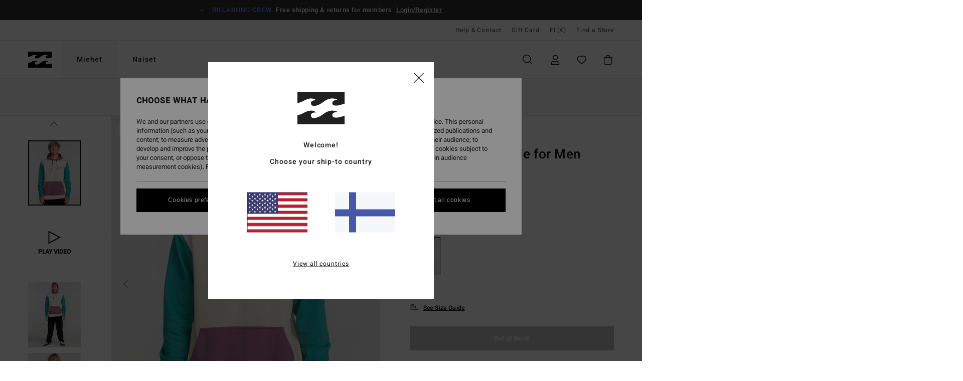

--- FILE ---
content_type: text/html; charset=utf-8
request_url: https://www.google.com/recaptcha/api2/anchor?ar=1&k=6LeeaKMhAAAAAIL0gCxLNw_3sKw2_c6eQeLCrbkA&co=aHR0cHM6Ly93d3cuYmlsbGFib25nLmZpOjQ0Mw..&hl=en&v=PoyoqOPhxBO7pBk68S4YbpHZ&size=invisible&anchor-ms=20000&execute-ms=30000&cb=pyk0q9g6j3dk
body_size: 48559
content:
<!DOCTYPE HTML><html dir="ltr" lang="en"><head><meta http-equiv="Content-Type" content="text/html; charset=UTF-8">
<meta http-equiv="X-UA-Compatible" content="IE=edge">
<title>reCAPTCHA</title>
<style type="text/css">
/* cyrillic-ext */
@font-face {
  font-family: 'Roboto';
  font-style: normal;
  font-weight: 400;
  font-stretch: 100%;
  src: url(//fonts.gstatic.com/s/roboto/v48/KFO7CnqEu92Fr1ME7kSn66aGLdTylUAMa3GUBHMdazTgWw.woff2) format('woff2');
  unicode-range: U+0460-052F, U+1C80-1C8A, U+20B4, U+2DE0-2DFF, U+A640-A69F, U+FE2E-FE2F;
}
/* cyrillic */
@font-face {
  font-family: 'Roboto';
  font-style: normal;
  font-weight: 400;
  font-stretch: 100%;
  src: url(//fonts.gstatic.com/s/roboto/v48/KFO7CnqEu92Fr1ME7kSn66aGLdTylUAMa3iUBHMdazTgWw.woff2) format('woff2');
  unicode-range: U+0301, U+0400-045F, U+0490-0491, U+04B0-04B1, U+2116;
}
/* greek-ext */
@font-face {
  font-family: 'Roboto';
  font-style: normal;
  font-weight: 400;
  font-stretch: 100%;
  src: url(//fonts.gstatic.com/s/roboto/v48/KFO7CnqEu92Fr1ME7kSn66aGLdTylUAMa3CUBHMdazTgWw.woff2) format('woff2');
  unicode-range: U+1F00-1FFF;
}
/* greek */
@font-face {
  font-family: 'Roboto';
  font-style: normal;
  font-weight: 400;
  font-stretch: 100%;
  src: url(//fonts.gstatic.com/s/roboto/v48/KFO7CnqEu92Fr1ME7kSn66aGLdTylUAMa3-UBHMdazTgWw.woff2) format('woff2');
  unicode-range: U+0370-0377, U+037A-037F, U+0384-038A, U+038C, U+038E-03A1, U+03A3-03FF;
}
/* math */
@font-face {
  font-family: 'Roboto';
  font-style: normal;
  font-weight: 400;
  font-stretch: 100%;
  src: url(//fonts.gstatic.com/s/roboto/v48/KFO7CnqEu92Fr1ME7kSn66aGLdTylUAMawCUBHMdazTgWw.woff2) format('woff2');
  unicode-range: U+0302-0303, U+0305, U+0307-0308, U+0310, U+0312, U+0315, U+031A, U+0326-0327, U+032C, U+032F-0330, U+0332-0333, U+0338, U+033A, U+0346, U+034D, U+0391-03A1, U+03A3-03A9, U+03B1-03C9, U+03D1, U+03D5-03D6, U+03F0-03F1, U+03F4-03F5, U+2016-2017, U+2034-2038, U+203C, U+2040, U+2043, U+2047, U+2050, U+2057, U+205F, U+2070-2071, U+2074-208E, U+2090-209C, U+20D0-20DC, U+20E1, U+20E5-20EF, U+2100-2112, U+2114-2115, U+2117-2121, U+2123-214F, U+2190, U+2192, U+2194-21AE, U+21B0-21E5, U+21F1-21F2, U+21F4-2211, U+2213-2214, U+2216-22FF, U+2308-230B, U+2310, U+2319, U+231C-2321, U+2336-237A, U+237C, U+2395, U+239B-23B7, U+23D0, U+23DC-23E1, U+2474-2475, U+25AF, U+25B3, U+25B7, U+25BD, U+25C1, U+25CA, U+25CC, U+25FB, U+266D-266F, U+27C0-27FF, U+2900-2AFF, U+2B0E-2B11, U+2B30-2B4C, U+2BFE, U+3030, U+FF5B, U+FF5D, U+1D400-1D7FF, U+1EE00-1EEFF;
}
/* symbols */
@font-face {
  font-family: 'Roboto';
  font-style: normal;
  font-weight: 400;
  font-stretch: 100%;
  src: url(//fonts.gstatic.com/s/roboto/v48/KFO7CnqEu92Fr1ME7kSn66aGLdTylUAMaxKUBHMdazTgWw.woff2) format('woff2');
  unicode-range: U+0001-000C, U+000E-001F, U+007F-009F, U+20DD-20E0, U+20E2-20E4, U+2150-218F, U+2190, U+2192, U+2194-2199, U+21AF, U+21E6-21F0, U+21F3, U+2218-2219, U+2299, U+22C4-22C6, U+2300-243F, U+2440-244A, U+2460-24FF, U+25A0-27BF, U+2800-28FF, U+2921-2922, U+2981, U+29BF, U+29EB, U+2B00-2BFF, U+4DC0-4DFF, U+FFF9-FFFB, U+10140-1018E, U+10190-1019C, U+101A0, U+101D0-101FD, U+102E0-102FB, U+10E60-10E7E, U+1D2C0-1D2D3, U+1D2E0-1D37F, U+1F000-1F0FF, U+1F100-1F1AD, U+1F1E6-1F1FF, U+1F30D-1F30F, U+1F315, U+1F31C, U+1F31E, U+1F320-1F32C, U+1F336, U+1F378, U+1F37D, U+1F382, U+1F393-1F39F, U+1F3A7-1F3A8, U+1F3AC-1F3AF, U+1F3C2, U+1F3C4-1F3C6, U+1F3CA-1F3CE, U+1F3D4-1F3E0, U+1F3ED, U+1F3F1-1F3F3, U+1F3F5-1F3F7, U+1F408, U+1F415, U+1F41F, U+1F426, U+1F43F, U+1F441-1F442, U+1F444, U+1F446-1F449, U+1F44C-1F44E, U+1F453, U+1F46A, U+1F47D, U+1F4A3, U+1F4B0, U+1F4B3, U+1F4B9, U+1F4BB, U+1F4BF, U+1F4C8-1F4CB, U+1F4D6, U+1F4DA, U+1F4DF, U+1F4E3-1F4E6, U+1F4EA-1F4ED, U+1F4F7, U+1F4F9-1F4FB, U+1F4FD-1F4FE, U+1F503, U+1F507-1F50B, U+1F50D, U+1F512-1F513, U+1F53E-1F54A, U+1F54F-1F5FA, U+1F610, U+1F650-1F67F, U+1F687, U+1F68D, U+1F691, U+1F694, U+1F698, U+1F6AD, U+1F6B2, U+1F6B9-1F6BA, U+1F6BC, U+1F6C6-1F6CF, U+1F6D3-1F6D7, U+1F6E0-1F6EA, U+1F6F0-1F6F3, U+1F6F7-1F6FC, U+1F700-1F7FF, U+1F800-1F80B, U+1F810-1F847, U+1F850-1F859, U+1F860-1F887, U+1F890-1F8AD, U+1F8B0-1F8BB, U+1F8C0-1F8C1, U+1F900-1F90B, U+1F93B, U+1F946, U+1F984, U+1F996, U+1F9E9, U+1FA00-1FA6F, U+1FA70-1FA7C, U+1FA80-1FA89, U+1FA8F-1FAC6, U+1FACE-1FADC, U+1FADF-1FAE9, U+1FAF0-1FAF8, U+1FB00-1FBFF;
}
/* vietnamese */
@font-face {
  font-family: 'Roboto';
  font-style: normal;
  font-weight: 400;
  font-stretch: 100%;
  src: url(//fonts.gstatic.com/s/roboto/v48/KFO7CnqEu92Fr1ME7kSn66aGLdTylUAMa3OUBHMdazTgWw.woff2) format('woff2');
  unicode-range: U+0102-0103, U+0110-0111, U+0128-0129, U+0168-0169, U+01A0-01A1, U+01AF-01B0, U+0300-0301, U+0303-0304, U+0308-0309, U+0323, U+0329, U+1EA0-1EF9, U+20AB;
}
/* latin-ext */
@font-face {
  font-family: 'Roboto';
  font-style: normal;
  font-weight: 400;
  font-stretch: 100%;
  src: url(//fonts.gstatic.com/s/roboto/v48/KFO7CnqEu92Fr1ME7kSn66aGLdTylUAMa3KUBHMdazTgWw.woff2) format('woff2');
  unicode-range: U+0100-02BA, U+02BD-02C5, U+02C7-02CC, U+02CE-02D7, U+02DD-02FF, U+0304, U+0308, U+0329, U+1D00-1DBF, U+1E00-1E9F, U+1EF2-1EFF, U+2020, U+20A0-20AB, U+20AD-20C0, U+2113, U+2C60-2C7F, U+A720-A7FF;
}
/* latin */
@font-face {
  font-family: 'Roboto';
  font-style: normal;
  font-weight: 400;
  font-stretch: 100%;
  src: url(//fonts.gstatic.com/s/roboto/v48/KFO7CnqEu92Fr1ME7kSn66aGLdTylUAMa3yUBHMdazQ.woff2) format('woff2');
  unicode-range: U+0000-00FF, U+0131, U+0152-0153, U+02BB-02BC, U+02C6, U+02DA, U+02DC, U+0304, U+0308, U+0329, U+2000-206F, U+20AC, U+2122, U+2191, U+2193, U+2212, U+2215, U+FEFF, U+FFFD;
}
/* cyrillic-ext */
@font-face {
  font-family: 'Roboto';
  font-style: normal;
  font-weight: 500;
  font-stretch: 100%;
  src: url(//fonts.gstatic.com/s/roboto/v48/KFO7CnqEu92Fr1ME7kSn66aGLdTylUAMa3GUBHMdazTgWw.woff2) format('woff2');
  unicode-range: U+0460-052F, U+1C80-1C8A, U+20B4, U+2DE0-2DFF, U+A640-A69F, U+FE2E-FE2F;
}
/* cyrillic */
@font-face {
  font-family: 'Roboto';
  font-style: normal;
  font-weight: 500;
  font-stretch: 100%;
  src: url(//fonts.gstatic.com/s/roboto/v48/KFO7CnqEu92Fr1ME7kSn66aGLdTylUAMa3iUBHMdazTgWw.woff2) format('woff2');
  unicode-range: U+0301, U+0400-045F, U+0490-0491, U+04B0-04B1, U+2116;
}
/* greek-ext */
@font-face {
  font-family: 'Roboto';
  font-style: normal;
  font-weight: 500;
  font-stretch: 100%;
  src: url(//fonts.gstatic.com/s/roboto/v48/KFO7CnqEu92Fr1ME7kSn66aGLdTylUAMa3CUBHMdazTgWw.woff2) format('woff2');
  unicode-range: U+1F00-1FFF;
}
/* greek */
@font-face {
  font-family: 'Roboto';
  font-style: normal;
  font-weight: 500;
  font-stretch: 100%;
  src: url(//fonts.gstatic.com/s/roboto/v48/KFO7CnqEu92Fr1ME7kSn66aGLdTylUAMa3-UBHMdazTgWw.woff2) format('woff2');
  unicode-range: U+0370-0377, U+037A-037F, U+0384-038A, U+038C, U+038E-03A1, U+03A3-03FF;
}
/* math */
@font-face {
  font-family: 'Roboto';
  font-style: normal;
  font-weight: 500;
  font-stretch: 100%;
  src: url(//fonts.gstatic.com/s/roboto/v48/KFO7CnqEu92Fr1ME7kSn66aGLdTylUAMawCUBHMdazTgWw.woff2) format('woff2');
  unicode-range: U+0302-0303, U+0305, U+0307-0308, U+0310, U+0312, U+0315, U+031A, U+0326-0327, U+032C, U+032F-0330, U+0332-0333, U+0338, U+033A, U+0346, U+034D, U+0391-03A1, U+03A3-03A9, U+03B1-03C9, U+03D1, U+03D5-03D6, U+03F0-03F1, U+03F4-03F5, U+2016-2017, U+2034-2038, U+203C, U+2040, U+2043, U+2047, U+2050, U+2057, U+205F, U+2070-2071, U+2074-208E, U+2090-209C, U+20D0-20DC, U+20E1, U+20E5-20EF, U+2100-2112, U+2114-2115, U+2117-2121, U+2123-214F, U+2190, U+2192, U+2194-21AE, U+21B0-21E5, U+21F1-21F2, U+21F4-2211, U+2213-2214, U+2216-22FF, U+2308-230B, U+2310, U+2319, U+231C-2321, U+2336-237A, U+237C, U+2395, U+239B-23B7, U+23D0, U+23DC-23E1, U+2474-2475, U+25AF, U+25B3, U+25B7, U+25BD, U+25C1, U+25CA, U+25CC, U+25FB, U+266D-266F, U+27C0-27FF, U+2900-2AFF, U+2B0E-2B11, U+2B30-2B4C, U+2BFE, U+3030, U+FF5B, U+FF5D, U+1D400-1D7FF, U+1EE00-1EEFF;
}
/* symbols */
@font-face {
  font-family: 'Roboto';
  font-style: normal;
  font-weight: 500;
  font-stretch: 100%;
  src: url(//fonts.gstatic.com/s/roboto/v48/KFO7CnqEu92Fr1ME7kSn66aGLdTylUAMaxKUBHMdazTgWw.woff2) format('woff2');
  unicode-range: U+0001-000C, U+000E-001F, U+007F-009F, U+20DD-20E0, U+20E2-20E4, U+2150-218F, U+2190, U+2192, U+2194-2199, U+21AF, U+21E6-21F0, U+21F3, U+2218-2219, U+2299, U+22C4-22C6, U+2300-243F, U+2440-244A, U+2460-24FF, U+25A0-27BF, U+2800-28FF, U+2921-2922, U+2981, U+29BF, U+29EB, U+2B00-2BFF, U+4DC0-4DFF, U+FFF9-FFFB, U+10140-1018E, U+10190-1019C, U+101A0, U+101D0-101FD, U+102E0-102FB, U+10E60-10E7E, U+1D2C0-1D2D3, U+1D2E0-1D37F, U+1F000-1F0FF, U+1F100-1F1AD, U+1F1E6-1F1FF, U+1F30D-1F30F, U+1F315, U+1F31C, U+1F31E, U+1F320-1F32C, U+1F336, U+1F378, U+1F37D, U+1F382, U+1F393-1F39F, U+1F3A7-1F3A8, U+1F3AC-1F3AF, U+1F3C2, U+1F3C4-1F3C6, U+1F3CA-1F3CE, U+1F3D4-1F3E0, U+1F3ED, U+1F3F1-1F3F3, U+1F3F5-1F3F7, U+1F408, U+1F415, U+1F41F, U+1F426, U+1F43F, U+1F441-1F442, U+1F444, U+1F446-1F449, U+1F44C-1F44E, U+1F453, U+1F46A, U+1F47D, U+1F4A3, U+1F4B0, U+1F4B3, U+1F4B9, U+1F4BB, U+1F4BF, U+1F4C8-1F4CB, U+1F4D6, U+1F4DA, U+1F4DF, U+1F4E3-1F4E6, U+1F4EA-1F4ED, U+1F4F7, U+1F4F9-1F4FB, U+1F4FD-1F4FE, U+1F503, U+1F507-1F50B, U+1F50D, U+1F512-1F513, U+1F53E-1F54A, U+1F54F-1F5FA, U+1F610, U+1F650-1F67F, U+1F687, U+1F68D, U+1F691, U+1F694, U+1F698, U+1F6AD, U+1F6B2, U+1F6B9-1F6BA, U+1F6BC, U+1F6C6-1F6CF, U+1F6D3-1F6D7, U+1F6E0-1F6EA, U+1F6F0-1F6F3, U+1F6F7-1F6FC, U+1F700-1F7FF, U+1F800-1F80B, U+1F810-1F847, U+1F850-1F859, U+1F860-1F887, U+1F890-1F8AD, U+1F8B0-1F8BB, U+1F8C0-1F8C1, U+1F900-1F90B, U+1F93B, U+1F946, U+1F984, U+1F996, U+1F9E9, U+1FA00-1FA6F, U+1FA70-1FA7C, U+1FA80-1FA89, U+1FA8F-1FAC6, U+1FACE-1FADC, U+1FADF-1FAE9, U+1FAF0-1FAF8, U+1FB00-1FBFF;
}
/* vietnamese */
@font-face {
  font-family: 'Roboto';
  font-style: normal;
  font-weight: 500;
  font-stretch: 100%;
  src: url(//fonts.gstatic.com/s/roboto/v48/KFO7CnqEu92Fr1ME7kSn66aGLdTylUAMa3OUBHMdazTgWw.woff2) format('woff2');
  unicode-range: U+0102-0103, U+0110-0111, U+0128-0129, U+0168-0169, U+01A0-01A1, U+01AF-01B0, U+0300-0301, U+0303-0304, U+0308-0309, U+0323, U+0329, U+1EA0-1EF9, U+20AB;
}
/* latin-ext */
@font-face {
  font-family: 'Roboto';
  font-style: normal;
  font-weight: 500;
  font-stretch: 100%;
  src: url(//fonts.gstatic.com/s/roboto/v48/KFO7CnqEu92Fr1ME7kSn66aGLdTylUAMa3KUBHMdazTgWw.woff2) format('woff2');
  unicode-range: U+0100-02BA, U+02BD-02C5, U+02C7-02CC, U+02CE-02D7, U+02DD-02FF, U+0304, U+0308, U+0329, U+1D00-1DBF, U+1E00-1E9F, U+1EF2-1EFF, U+2020, U+20A0-20AB, U+20AD-20C0, U+2113, U+2C60-2C7F, U+A720-A7FF;
}
/* latin */
@font-face {
  font-family: 'Roboto';
  font-style: normal;
  font-weight: 500;
  font-stretch: 100%;
  src: url(//fonts.gstatic.com/s/roboto/v48/KFO7CnqEu92Fr1ME7kSn66aGLdTylUAMa3yUBHMdazQ.woff2) format('woff2');
  unicode-range: U+0000-00FF, U+0131, U+0152-0153, U+02BB-02BC, U+02C6, U+02DA, U+02DC, U+0304, U+0308, U+0329, U+2000-206F, U+20AC, U+2122, U+2191, U+2193, U+2212, U+2215, U+FEFF, U+FFFD;
}
/* cyrillic-ext */
@font-face {
  font-family: 'Roboto';
  font-style: normal;
  font-weight: 900;
  font-stretch: 100%;
  src: url(//fonts.gstatic.com/s/roboto/v48/KFO7CnqEu92Fr1ME7kSn66aGLdTylUAMa3GUBHMdazTgWw.woff2) format('woff2');
  unicode-range: U+0460-052F, U+1C80-1C8A, U+20B4, U+2DE0-2DFF, U+A640-A69F, U+FE2E-FE2F;
}
/* cyrillic */
@font-face {
  font-family: 'Roboto';
  font-style: normal;
  font-weight: 900;
  font-stretch: 100%;
  src: url(//fonts.gstatic.com/s/roboto/v48/KFO7CnqEu92Fr1ME7kSn66aGLdTylUAMa3iUBHMdazTgWw.woff2) format('woff2');
  unicode-range: U+0301, U+0400-045F, U+0490-0491, U+04B0-04B1, U+2116;
}
/* greek-ext */
@font-face {
  font-family: 'Roboto';
  font-style: normal;
  font-weight: 900;
  font-stretch: 100%;
  src: url(//fonts.gstatic.com/s/roboto/v48/KFO7CnqEu92Fr1ME7kSn66aGLdTylUAMa3CUBHMdazTgWw.woff2) format('woff2');
  unicode-range: U+1F00-1FFF;
}
/* greek */
@font-face {
  font-family: 'Roboto';
  font-style: normal;
  font-weight: 900;
  font-stretch: 100%;
  src: url(//fonts.gstatic.com/s/roboto/v48/KFO7CnqEu92Fr1ME7kSn66aGLdTylUAMa3-UBHMdazTgWw.woff2) format('woff2');
  unicode-range: U+0370-0377, U+037A-037F, U+0384-038A, U+038C, U+038E-03A1, U+03A3-03FF;
}
/* math */
@font-face {
  font-family: 'Roboto';
  font-style: normal;
  font-weight: 900;
  font-stretch: 100%;
  src: url(//fonts.gstatic.com/s/roboto/v48/KFO7CnqEu92Fr1ME7kSn66aGLdTylUAMawCUBHMdazTgWw.woff2) format('woff2');
  unicode-range: U+0302-0303, U+0305, U+0307-0308, U+0310, U+0312, U+0315, U+031A, U+0326-0327, U+032C, U+032F-0330, U+0332-0333, U+0338, U+033A, U+0346, U+034D, U+0391-03A1, U+03A3-03A9, U+03B1-03C9, U+03D1, U+03D5-03D6, U+03F0-03F1, U+03F4-03F5, U+2016-2017, U+2034-2038, U+203C, U+2040, U+2043, U+2047, U+2050, U+2057, U+205F, U+2070-2071, U+2074-208E, U+2090-209C, U+20D0-20DC, U+20E1, U+20E5-20EF, U+2100-2112, U+2114-2115, U+2117-2121, U+2123-214F, U+2190, U+2192, U+2194-21AE, U+21B0-21E5, U+21F1-21F2, U+21F4-2211, U+2213-2214, U+2216-22FF, U+2308-230B, U+2310, U+2319, U+231C-2321, U+2336-237A, U+237C, U+2395, U+239B-23B7, U+23D0, U+23DC-23E1, U+2474-2475, U+25AF, U+25B3, U+25B7, U+25BD, U+25C1, U+25CA, U+25CC, U+25FB, U+266D-266F, U+27C0-27FF, U+2900-2AFF, U+2B0E-2B11, U+2B30-2B4C, U+2BFE, U+3030, U+FF5B, U+FF5D, U+1D400-1D7FF, U+1EE00-1EEFF;
}
/* symbols */
@font-face {
  font-family: 'Roboto';
  font-style: normal;
  font-weight: 900;
  font-stretch: 100%;
  src: url(//fonts.gstatic.com/s/roboto/v48/KFO7CnqEu92Fr1ME7kSn66aGLdTylUAMaxKUBHMdazTgWw.woff2) format('woff2');
  unicode-range: U+0001-000C, U+000E-001F, U+007F-009F, U+20DD-20E0, U+20E2-20E4, U+2150-218F, U+2190, U+2192, U+2194-2199, U+21AF, U+21E6-21F0, U+21F3, U+2218-2219, U+2299, U+22C4-22C6, U+2300-243F, U+2440-244A, U+2460-24FF, U+25A0-27BF, U+2800-28FF, U+2921-2922, U+2981, U+29BF, U+29EB, U+2B00-2BFF, U+4DC0-4DFF, U+FFF9-FFFB, U+10140-1018E, U+10190-1019C, U+101A0, U+101D0-101FD, U+102E0-102FB, U+10E60-10E7E, U+1D2C0-1D2D3, U+1D2E0-1D37F, U+1F000-1F0FF, U+1F100-1F1AD, U+1F1E6-1F1FF, U+1F30D-1F30F, U+1F315, U+1F31C, U+1F31E, U+1F320-1F32C, U+1F336, U+1F378, U+1F37D, U+1F382, U+1F393-1F39F, U+1F3A7-1F3A8, U+1F3AC-1F3AF, U+1F3C2, U+1F3C4-1F3C6, U+1F3CA-1F3CE, U+1F3D4-1F3E0, U+1F3ED, U+1F3F1-1F3F3, U+1F3F5-1F3F7, U+1F408, U+1F415, U+1F41F, U+1F426, U+1F43F, U+1F441-1F442, U+1F444, U+1F446-1F449, U+1F44C-1F44E, U+1F453, U+1F46A, U+1F47D, U+1F4A3, U+1F4B0, U+1F4B3, U+1F4B9, U+1F4BB, U+1F4BF, U+1F4C8-1F4CB, U+1F4D6, U+1F4DA, U+1F4DF, U+1F4E3-1F4E6, U+1F4EA-1F4ED, U+1F4F7, U+1F4F9-1F4FB, U+1F4FD-1F4FE, U+1F503, U+1F507-1F50B, U+1F50D, U+1F512-1F513, U+1F53E-1F54A, U+1F54F-1F5FA, U+1F610, U+1F650-1F67F, U+1F687, U+1F68D, U+1F691, U+1F694, U+1F698, U+1F6AD, U+1F6B2, U+1F6B9-1F6BA, U+1F6BC, U+1F6C6-1F6CF, U+1F6D3-1F6D7, U+1F6E0-1F6EA, U+1F6F0-1F6F3, U+1F6F7-1F6FC, U+1F700-1F7FF, U+1F800-1F80B, U+1F810-1F847, U+1F850-1F859, U+1F860-1F887, U+1F890-1F8AD, U+1F8B0-1F8BB, U+1F8C0-1F8C1, U+1F900-1F90B, U+1F93B, U+1F946, U+1F984, U+1F996, U+1F9E9, U+1FA00-1FA6F, U+1FA70-1FA7C, U+1FA80-1FA89, U+1FA8F-1FAC6, U+1FACE-1FADC, U+1FADF-1FAE9, U+1FAF0-1FAF8, U+1FB00-1FBFF;
}
/* vietnamese */
@font-face {
  font-family: 'Roboto';
  font-style: normal;
  font-weight: 900;
  font-stretch: 100%;
  src: url(//fonts.gstatic.com/s/roboto/v48/KFO7CnqEu92Fr1ME7kSn66aGLdTylUAMa3OUBHMdazTgWw.woff2) format('woff2');
  unicode-range: U+0102-0103, U+0110-0111, U+0128-0129, U+0168-0169, U+01A0-01A1, U+01AF-01B0, U+0300-0301, U+0303-0304, U+0308-0309, U+0323, U+0329, U+1EA0-1EF9, U+20AB;
}
/* latin-ext */
@font-face {
  font-family: 'Roboto';
  font-style: normal;
  font-weight: 900;
  font-stretch: 100%;
  src: url(//fonts.gstatic.com/s/roboto/v48/KFO7CnqEu92Fr1ME7kSn66aGLdTylUAMa3KUBHMdazTgWw.woff2) format('woff2');
  unicode-range: U+0100-02BA, U+02BD-02C5, U+02C7-02CC, U+02CE-02D7, U+02DD-02FF, U+0304, U+0308, U+0329, U+1D00-1DBF, U+1E00-1E9F, U+1EF2-1EFF, U+2020, U+20A0-20AB, U+20AD-20C0, U+2113, U+2C60-2C7F, U+A720-A7FF;
}
/* latin */
@font-face {
  font-family: 'Roboto';
  font-style: normal;
  font-weight: 900;
  font-stretch: 100%;
  src: url(//fonts.gstatic.com/s/roboto/v48/KFO7CnqEu92Fr1ME7kSn66aGLdTylUAMa3yUBHMdazQ.woff2) format('woff2');
  unicode-range: U+0000-00FF, U+0131, U+0152-0153, U+02BB-02BC, U+02C6, U+02DA, U+02DC, U+0304, U+0308, U+0329, U+2000-206F, U+20AC, U+2122, U+2191, U+2193, U+2212, U+2215, U+FEFF, U+FFFD;
}

</style>
<link rel="stylesheet" type="text/css" href="https://www.gstatic.com/recaptcha/releases/PoyoqOPhxBO7pBk68S4YbpHZ/styles__ltr.css">
<script nonce="7L-5q-wGrPYEy5XSdgPMhw" type="text/javascript">window['__recaptcha_api'] = 'https://www.google.com/recaptcha/api2/';</script>
<script type="text/javascript" src="https://www.gstatic.com/recaptcha/releases/PoyoqOPhxBO7pBk68S4YbpHZ/recaptcha__en.js" nonce="7L-5q-wGrPYEy5XSdgPMhw">
      
    </script></head>
<body><div id="rc-anchor-alert" class="rc-anchor-alert"></div>
<input type="hidden" id="recaptcha-token" value="[base64]">
<script type="text/javascript" nonce="7L-5q-wGrPYEy5XSdgPMhw">
      recaptcha.anchor.Main.init("[\x22ainput\x22,[\x22bgdata\x22,\x22\x22,\[base64]/[base64]/[base64]/bmV3IHJbeF0oY1swXSk6RT09Mj9uZXcgclt4XShjWzBdLGNbMV0pOkU9PTM/bmV3IHJbeF0oY1swXSxjWzFdLGNbMl0pOkU9PTQ/[base64]/[base64]/[base64]/[base64]/[base64]/[base64]/[base64]/[base64]\x22,\[base64]\\u003d\x22,\[base64]/[base64]/CmsO6bMKXw60Pw5bDqsONw5HCl8KhHcOZwpBaw7DCpDnClsOKwpPDmMKrwpZzwqxhd21BwpIrNsOmHcO/wrs9w5jCr8OKw6wdKyvCj8Ocw4vCtA7DncKnB8Obw5bDncOuw4TDv8Kpw67DjgoxO0kAEcOvYRvDnjDCnmAKQlAHeMOCw5XDq8KpY8K+w4sbE8KVOsKzwqAjwqg1fMKBw7Qkwp7CrH4WQXMnwr/CrXzDhMKQJXjCgsKUwqE5wq3CqR/DjT4Vw5IHIsK/[base64]/PEpvwrXDtwEdfMO4wowRwo3CicKwIWpgw63DmglJw6rDkwlyDF3ClX/DkMOGcktqw7rDssOIw7MCwr/DtkPClmzCh0/[base64]/NMOmw5LDj1hpwr4owprCimXCnUrCjCIiYWrCucOmwr/[base64]/DuBMhwrw1AwRoQGsUF1TDrcKxQMKMD8OAwofCoifCrSXCr8OmwqXCnWF5wpTCgcOlwpYPJMKBccOAwrTCsG/DsA/Dn28pZcKzTGPDph5UH8KZw58nw5lWT8K1Zh8ew5rCtSpDWS4lw5vDsMK9LRnCmMOxwq3DscO6w6E2KXpPwr7CjMKyw7teCcKww4zDgsKyEsKPw7PClcK5wqvCn2s+HMKtwrBnw5RoLcKNwonCkcKgIQzCssOtag/Cq8KBIAzCqcKQwqXCiHbDkibCgsOiwqt/w4zCmcOfAmHDvBTCv1DDk8OfwpvDvy/DjlYOw40aLMOSTsOUw57DlwPDthDCsjDDvAFRLX81wpszwqnCux0ebsOnC8OZw6NwUR4kwoszbVbDiwvDu8O/[base64]/[base64]/[base64]/DtcKxPF/DucK5RlbDuRLDlsOVLDvCn1rDj8Kbw5gtQcOOGAx8w7lhw4jDnsKTw481Dig5wqLDkMKAB8OjwqzDu8OOw4RSwrQtExQZIhrCncO6e3nCnsOCwonCh2/CrhLCpsKcEsK+w5JwwofCglpWZiomw7HCrwnDocOuw5/[base64]/SMKKKsK0RRhMw7QYaGLDncKGeMOMw5gRbcOQUGnDhWbCk8KUwrfCmMKwwrd9GcKscsKJw5PDv8Kcw5s9w5bDrknDtsKSw7orYDljZwwVwqfCg8KfT8O+fsOyCDLDmn/CscKAw7hWwqYeXsKvCFFZwrrDlsKBRCt0KCTDlsKdEkHChGxXMsKjBcKhXxs4wofDjsOYw6jDiTYDasODw4/CgcOOw6oPw5Jxw5xxwqTDlMONWsO6H8Okw74Vw508KMKZEkIhw73CnjtAw57CqDUTwq7DumHCnVIhw4nCocO6wqV9OC/CvsOmw7wFEcOzXcKjw5Q1J8KZEBMlK0PCvMKqAMKDHMOxaFAGXMK8AMOFWhJVHy7DqMOZw4VuWcOlfVkMGW97w7vCtcO+VHjDvnfDuSvCjyXCn8K+wrkqBsO/wqTCvzTCtsOESwDDnVABUgt9Q8Klb8OiezrDqwthw7QbKzHDpsKxw5/CksOHJUUmw7HDqmtmUSvCgMKUw63Cp8Osw6zDrcKnw53Dp8OXwrVQRW/ClsKLE1U/FsOcw7Zbw7rDlsOWw6DDlmnDi8K+woHCgMKBwohcPsKDKnnDksKDfsKKbcKFw7zDmTpPwpZywrMSUMKEJTrDo8K/[base64]/[base64]/CoFfDtH88aMOwTMOjwr90w7vCnMOCw5fCgsKFw5Y2A8KUwopOMcKaw7HCgmrCscO4w6fCsn9Sw63CrVLCnS/CgMOOWR3Dr05uw5zCmVoew6TCo8KpwpzDvGrCv8O0w7gDw4bDq13DvsKZISF+w6jDlhvDi8KQV8K1esO1DxrCmVFPTsOJb8OjAk3Ct8OQw4UxHX3CrmlsacKow6zDiMK3L8O7EcOOGMKcw4bCo0fDkQLDncKRK8K8wqprw4DDvRhoLmvDpR/Do2N7Vwh6wqjDvQHDv8K/cWTCmMKHXsKzasKOV1zCmsKiwr/Dl8KoND3CjzzDk24Qw4vDucKNw4HDh8KwwqJ3HD/CvcK8w6opNsOVw4LDog3DocK5wpnDjEtpE8OYwokkOcKnwo/Cu3VYDk3Dk3gjw5HDssK8w74leh7CugEhw7nClzctIl/Dom9QEMOJwok4UsOTKQxbw63CmMKQw6zDncOew7HDiWLDt8Osw6vClFTDvMKiw6bDn8KBwrJ9TRbDrsK2w5PDs8O9GRc4J27DtMODw5oDesOqYsOlw4dFYMKow4Jjwp/[base64]/Dt8KBBzzDilvDqx/[base64]/Dh8KcPFDDgMK/[base64]/[base64]/DtMKVIi/CoFDCg8OnNcKBfWvCpcOiwpPDr8OQaFDDjmocwpQtwpzCs3tOwowZGCTCisKRX8KIwq7CmGAOwp8tPwrClyjCpQUaGsO6MTDDlT/[base64]/fT/CnUkvw5jCj8OWdsOgw7zDpFjCnx7DqTTDiz7ClsKhw5jDs8Kswp80worCkmLCjcKaLABVw4Mkw5LDpcOqwq3DmsOswotCw4TDg8KHLhHCtkfCvw5LN8KoBMOqJmJhby3Dm0Qbw74ywq/Cqm0NwpQ5w4ZlBkzDv8KvwpzChcOrQ8O9TcOTcF7DjU/CllTDvMKUKn3Cm8OGET8nwqrCvXPCt8KSwp7DgSvCgyMnwrdNaMOCcn0JwoAgHz3CnsOww7ljwo8UWg7CqkFIw5Z3wpDDtnPCo8Kww5QPdjvDoRXDusK6AsKjw6lTw6waPcOewqXChUnDow/DrsOVb8OLS2jDgQIoI8OiOyU2w73CmcO3ezTDtcKsw71BZy/DqsK7w6XDi8Omw6Z/ElDDjALChsKwHGVOD8KBLMK6w5HCscK8M30YwqgKw6LCh8O9dcKbe8KFwqB9CwnDqj8eQ8OWwpJnw7vDnMKwRMKGwq3CsRFncTnDmsKhw5DCnwXDt8OHVcOHL8KCYzTDlcOuwpzDicONwpzDtcO5MQ/Drzl5wpkyN8KSOcOiQjzCgDIDcB8JwqvDjUgOXg1gZsKmXcKDwrplwqptf8KPCA/DlwDDjMKgTkHDvg1jSMKBwpLDsFTCoMKnwrlrWkPDlcKxwqLDunYQw5TDjALDtsOow5rClzbDulnCgcKCw41VXMO/GsKBwr15T23DglEkMcKvwq0Xwq3ClGPCkUfCvMOKw4LDqBPDt8Kmw4LDrMKHQnhRK8K7wr/CncORZ2LDtVzCv8KdeXvCrsK/VMO8w6PDoGbCjsONw67CpBVHw7cbw6fCoMOIwrbCt0ltenDDvAbDp8K0BsKNORdtJxYcXsKZwqVzwofCi1EBwphVwrdHNncmwqYUMVjCr3LDn0ZDwrRVw6LCvcKVUMKVNi8dwpbCvcOyHSpnwpw9w55MVQLCrcOFw4UcbcODwqfDt2cDDcOKw6/DvUdtw791UMKFA37ChG7DgMOXw5hxw5nClMKIwp3Ct8KHdFXDrsKewrEXMsOBwpfDmH0ZwqAWLzw8wrl2w4zDr8OsQQQ+w5ZOw7bCncKSHsORw5JcwpA5JcKZw7k7wpPDlkJvNjg2wpYbwojCpcOkwo/DtzB+wolLwpnDoGHCvcKawoQ4EcKSIDzChDICTF3CvcOOe8KtwpJnZkDDlggqXcKYw4PCiMKGw53CksK1wpvDscOtJhrCkcKNU8KYw7XCuhh5UsO8w5zDjMO4wr3CrB/DlMObEgx4XsOqLcKueyZnXsOjIw/CksKFNQkdw7wKU0VcwoXCjcKVw4jDisO/HBNjwrNWwq05wovCgA0RwpZdwrLCtMOfbMKRw77CslXCmMKtYD0LecKIw4rConEZewLChHPDt2FuwpbDlMObQjfDpxQaCcOzwqzDnFLDmMO6wrd+wrgBCnovOVBtw43Cp8Krwo1EEkzDmhjDtMOyw4LCjA/DtsOwejnCkcK2P8KLdsK5wrjDuyfCv8KSw6LCogbDn8O0w4TDh8OGw5xhw54FRcOxQg/CkcK7wo/DlT7Cg8OHw73CoTwdOMO4w4/DnRbDt3HCi8KqUGTDpx/CsMOYQWvDh0EcQsK8wpLDhVdtWBHDsMOXw5QnQAoLwoTDjUbCkkNoB0Rrw4HCsiI+Q1AdPxPCtm9+w5rDvH7CtB7DpMK8wqrDrnYAwqxqKMObw5bDuMK7wqfCgxgQw7dywozDnMKYRzM1woLDjsKpw5/Cpx7DkcOCIRlgwqdifBUJw6nDuwgAw4JFw4sicMKjaR4TwrJPD8OKw7NUJMOxwpbDq8KFwoUVw4PCh8OsRMKew5zDpMOBIMOCYMK7w7Y3wp/DjxFbNWfDlxk3H0fDjcKhwpXCg8OYwqvCncOGw5nCl1Fiw6LDtMKIw7rCrQlNN8O6azgQWxbDojDDnmvChMKfb8KqSTUVEMOBw7lNdcKSKMOPwqwvRsOIwozDtcK3woQWR3F8QXMkw4rDtQ0eLcK/dkvDr8OkeU/Drw3ClsOowr4Dwr3DicO5woUIbcKYw4E9wpTCnULCksOYwqw7aMOLJzbDgMONVikPwqdtZXzDj8Kzw5jDgcOOwo4sRMK7GwcKw7opwpYww5nCiEwONcK6w7jDocO8w6rCucK/wpLCryNLwqPCkcOxw5pjF8KVwq5+wpXDgkTCncKgwq7Cl309w58awqHCoiLCncKOwoZIU8OSwrPCpcOjWCfCpxpbw7DCnFdcU8OiwpUHAmXCkcKGVkzCn8OUdsK3PMOmHMKAJ1fCh8OLw5LCiMOlw6bCmHMew4hpwo5EwrkMEsOzwpd0eX/CsMOqaCfChhAnASA5UyzDlsKbw4bCnsOUwrvCrXLDtQhlGR/[base64]/CkWpvw4gHw6rDqMKMJBtswpHCmjABAiwiw6HDrMK6bMO0w6TDq8OlwonDksO9wrUdwohGMiF6SsOvwobDrAUswp/DpcKKY8KRw6nDhsKMwpfDv8O3wrnDssK4wqbCjx3DnW3CssKwwpp4dMODwoclLSTDiC0DNDXDnMOEFsK6RMOKw5rDpyNbXsKfAmjDjcKiB8Knwqktw5IhwrMmJsOawrZZRMKaSDkSw65Lwr/[base64]/DrBEwasKgAsOVAnfDiitaScKzD8KWwpXDgHAGczPDr8KzwqrCg8KAwroSOSrDryfCo3MqEVdrwoZ5BMORwrHDqcKfwqDCgcOVw7/CvMKLbsKIw5UXIsKAExYbalTCoMOWwoYHwocawo8HSsOGwrfDuwprwpsiVFVWwodPwrpGXsKHasObw6LCiMOCwqxqw5vCmsOpwqfDsMOFESjDvAXDsz0+fi5+L2/CgMOheMKzR8KfLsOKMcOKRsOaN8Odw7jDnh0BGcKYSzgiwqXCnzvCjMKqwpTCuDXCuDAvw6cvw5HCvWkZwoPCtsOow6rDqyXDuynDlTzCmBIqw5/[base64]/DsXM4wr0YwoU6wqBrScKGw5FsWhYvOAfDjG/DqcOaw7rCpA/Dg8KROCnDhcKxwprCqsKQw4DCtMKnwoouwrITwpFHfRAWw54pwrBKwqLDnQ3CkGRoKRIswoLDhi8uw4rCpMOPwo/Cpz0BaMKhw4suwrDCusKrbMKHBFfClinDpmXCujkKw5NNwqbCqiFAZcOvWsKUa8K9w4Z7JSRnLxrCscOFH2MJwq3CgFvDvDfCksOSEMO1w7hwwpx9wrp4w4bDlDnDm1orVAsqaXjCkTPDkx/DviBTHsOKwrNqw4jDlXrCqcKqwrzDi8KWYErDpsKpwqMnwqbCrcKFwqoXX8KbQcOswqjCuMKowrQ9w60CAMKXwqvCmMKYIMK9w6oOPcK/wo9SSDvDoW7DusOHc8KrVcORwrbDtzsEXcKtaMOwwqNCw41vw6xTw7dzLsKDUkTCgXlPw6YDOlVEDAPCqMKWwodURcOJw7rDg8Oww49CVRUHMcOKw4Btw7N5fCsqQXDCmcKlPFrDhsOjw5YrMzHDqMKXwqzCvUvDvzjDjsKKbl/[base64]/Ch31Df8KIwrYewo1+wqoeeHXCr2fDtSRZw6bChcKvwrnCmX8Xw4A7aljDjTPDjMOXT8K2wqvCgRfCucK1w45ww6dfw4lKE2rCs1NzKcOIwqs6Y2fDg8KSw5dXw4gkL8KNdcKCMxBHwp5Pw6NEw5kIw45Uw5w/wqnDk8KDE8O1e8OLwqNgWsKPcsKXwpEmwoLCs8ORwoXDr0HDlMKJZwsDWsKxworCiMObF8KPwoLCnRR3w7kWw4oVw5vDvzPDkMOqVsO2RsK4XsODBcKYFsO7w7vCtX3DkcK7w7nCkH/CnHLCoxbCuAXDpsOPwot0TsOhNMKWFsKAw5FKw5xLwpoyw6pCw7QkwqwXKHxED8K0woU/w5LCqBMSOC5Hw43CmkUFw40Qw4UMwpXCs8OLw6jCuyhgw5Y7O8KjeMOaU8K1SMKOYm/CqyhsWAF2wqTCiMOlX8O7KRXDp8KGRMOkw4JGwoPDvW/[base64]/AlouwpbCihPCl8KYw6ccwqpbEEjDvMOua8KuCTAUI8KPw43CjG7Cgw/[base64]/YEPDkSVjEws0clAswrvCg8OyPMK2G8ORwoXDmhDCsCzClhhcwrR3w6fDpHsIIThKa8OXWTBbw5LCl33CscKqw6RUwrPCmsKZw4nCvcKrw7Unwp7CsVtQw6HCrcKMw7PCmMOWw4/[base64]/CrlIRwrLCiS0Dwq4uK0HDksKPwr/CkMOyIBdNWUBVwq3CjsOMOlLDlTV4w4TCg05twoHDtsOHZmTCmz/CjmbCjA7CmsK2BcKswpYaVMK5acKow5c8SMO/[base64]/EsO5e8K/wqpKOTwZUcOIwpYiw7ddPU0gQBoNZ8K8w7U1eikicm/DosOICcO9w4/DvkDDucKZYBfCtA7Coll1ScO1w4Yjw7XCjcKYwq8zw4Z3w6ksN0wiaUsCK1vCksKQc8K3di45EcOWwogTeMOtwqBMZ8OTAQ9uwqFMCMObwqfCrMO/Bjsowpchw4vCrhLCgcKCw6lMBmfCn8KTw67Cly1SYcK9w7PDi0HDqcORw5ICw6BzOXDCiMOjw4vDo1zCpMKEScO5NBJpwobCgCZYSH8aw50Bw47DlMOcwoPDv8K5w67CqkbCi8KYw4Ebw4cVw5ZIBcO6w5HCgR/CvVDCrUBhE8K5b8KPFXYmw5sud8Obw5cEwphBVsOGw4Aew6FLW8O4w4J4AMOuIcOUw4k4wokXdcOxwqNiZTBxcH5cw448JQ/[base64]/TzhxUMKHKMKvBMOlw5jCosKJw6XDlsKuIEE2w5Z/IsOHwpPCl1QRacOBa8OdXMOzwpXCi8Ozwq3DsGVrQsK8K8KtSWkWwr7CgMOMMsKARMKBZU02w6vCtAkTBiAJwprCoRLDnsKew4bDuErCmMOPehrDu8KkT8KOwq/DrwtQe8K9cMO6XsKeScOuwqPCoQzDpMKkUCYGwrpjWMOIHS0MDMKoLcOgwrfDpMK4w5DCvsO9CMKQeBh0w47Ct8Kjw5JKwpvDu2LCrMOkw4XCqUjCnxfDqlAKw4nCsFBEwofCrxfDg1VmwqfDoWrDgsORZgXCjcO/w7VsdcK0Gn80H8KGw6Fiw5PDp8Oiw63CpyorSMOSw5fDg8KowoJ6woMsWsKVbEbDokrDuMKRwpLDlcKmwoMGwqPDmnvDoz7CkMKxwoNjAEtuTXfCsHXCmF7Cp8K+wrrDt8OPBsOuV8OuwpJUJcKsw5Ngw61nw4NwwrhAeMKgw4jCki/CuMKxbGsqOsKawpTCphRTwpxeSMKDAcK0cDLCnCVxL1LCvBViw4g/JcKADsKrw4DDnGvClxbDnsKkUcObw7XCuiXCimzCt2vCiSREKMKyw7/[base64]/CrMK8w7zChMOzGw/CncOVHTbCq3LCn0nCisKlw7YLeMOJfD9Dezc/KhM4w5HCoGskw7DDtn7DtcOvw5wUwo/Cuy0ZIxvCuxwFORDDozY/[base64]/GsKcCcOkH8Kjw7YMAHdewqxEIXPDjC/Cs8Knw5Mcwq0rw6EKcEjCjsKBWhUhwrrDpcKfwpokw4bCjcO6w5tYLgsqwoNBw7nDrcOnKcOUwq9dMsK0w4YResO2w4VpI2/CkUTCvwDCl8KcSMKpwqDDkjJww7gWw4w7wrxnw6oGw7B6wrkvwpzCsAfCqhLChhDCjHBAwolzZcKXwoRMBmhHWwBew40nwoo5wq3DlWAQdMK2WMKwRsO/[base64]/DlVLCojjDrcK4wrsoR8K3UnfCrzbClcKlfcOlSy3DuXnDvUvCrgbDncODeCNDwo53w4nDpMKPw4rDo0zCjcObw5HCnMOneijCpnHDjMOIIcKmU8OBWMOsWMK1w7bDu8Oxw5JFLBjCug3CmcOvdMKLwp7CnsOaIVoAf8K/w65Kd14hw4ZvXRjCp8OkJ8OPwpQUdsKnw60lw4vDlMOOw5jDjMOPwpzCvcKXbGzClictwoLDnwDCq1nCh8KlC8Ogw5BoPMKGw6t3NMOvw6VyWlxQw49Vwo/[base64]/w60pw7oBcUhLw6pcw75+IiFBw5Ikwr3CnsKBw5/[base64]/[base64]/CnSdQOsO9w7QnQcO4w6vDlcOzwr7Dv19Iw6IOwrA9w59NFzLDuxcBEcKawq/DmRDDpUI+U3fCsMKkScKEw67CnkXCqmoRw4otwqrDiRLDlDjDgMOTPsO8w4lvCnfDjsOkPcKZMcK4U8ObD8OEL8KVw4vCk3VOw5BNeEMIwrRxwrlEakglBsOSIsOpw5XDg8K5LU3CgSxiVgXDokvCmlXCpsKfQsKXUEfDnxtyb8KEwrTDusKew75paVt8wp4TeT/CtHdpwogHw55/wqbCkmjDhsOXw53DsFzDoyp5wrnDl8O+UcK2EXrDkcKdw7kdwpnCgHEpccK0BMKtwr03w5wDwrsbL8K8cjk9wr/[base64]/DpmrDt8KWdF8dwqo5L1QGw4FGUsKnSMKHw4lYBMOlMATCiw0NLgLClMOCIcKdDwk7RVvDgcOrFRvClnjDkCbDhnYpwpDDm8ODQsOsw57Dv8Onw4PDjmoDwoTCvDDDtnPCmAdDwoclw7rDuMO1wovDmcO9fMK+w4rDlcOFwpbDgVglbg/[base64]/GHYewosxw64jwqcCw4F1JsKrD8KOaMOfw4oCwo08wrvDmFJsw4hTw5XCqwnCrhMpcClOw6t3bcKLwpvCnMOGwqDDu8O+w40Cwp0ow6JWw4sew7LCsAfClMKueMOtQlVdKMKdwoBvHMO/AiQFQMKXThXCkjonw7xJVsO6dzjCnTHDscKfMcOEwrzDrnzDunLDrRsoHMOJw6TCu1ZVG1XCvsK/FsKkwrwewq97wqLCmsOVFicfI2gpMcKEXsKBFsOCEMKhdz9dUTl2w5lYH8KEQsOUZsOmw4jChMOiw7Mkw7jCphoYw64Ow7fCq8KVeMKPGms8wqbCm0deRVQaPTU/w4FbO8OCw6fDohTDun3Cu0cZD8OEHMKBw7rDi8KGVg3DvMKXX3vDmsOaGsOVLh0xJcOgwqnDjMOuwp/CmkPDmcOvP8Kxw7TDmMKXacKvIcKIw45AIGoZw4vCqUTCpMOYHUPDklrDq3oYw6zDkR5tC8KEwovCnUfCphtkw4IawoDCiUvCiRvDsF7DoMK+UsOxw5NldcO9JXzDqcOAw5nDnCYNMMOgwoXDpH/[base64]/DhW/CjyopACQfT8OQw57CtUtkw4ALAUxwwq1jPFrCohTDhcONZEJSMsONDcOkwq4ywrDCosK9dHVHw6fCg1ZowqIDJ8O5LBIwcSUlX8KMw57DscO8wqLCvsOnw40fwrAYUT3DlMK2cEfCuzVaw7tPc8KYwqrCs8K8w5/DqMOQwpMzwpkjwrPDhcKXC8KdwoHCpHRGEHXCh8OAw5BQw7o4wogVwqLCtjoKfSBfDRl3GcOkIcOVCMKCw57CssOUTMKDw4wfwoB9w4hrEz/Cu087QV7Dk0/ClcKHwqXCq28RAcOJw6/DhcOPdcOlw5LDuUk9w5zDmDIlw686JMKjIx/CtHRIXcKkfsKZGcKSw6wywocQY8Ojw6/DrMOPREXDmsKxwoXCmcKew5NBwrIAfUhIwpXComJaPcOgUMOKRMOKw6YNbmbCmkteB0AAwqDDkMKSwq9bZMK9cQhGel0jX8O1ejAeAMKvWMOWHFQcYcKRwoHCpMO4w5/DhMKDVR3Cs8K8wqTCt20Fw5oIwq7DsjfDsiPDlcOuw4PChmIhUjFJwoVIfQvDsEfDgW9kOQ9tHMKyL8O5wqvCmD4IF0/DhsKiw6DDuXXDn8Knw7vCnjhLw4ZffMODKQZ4QMOtXMObw5nChSHCuX4nBC/[base64]/DoHXDuzzDvzEdwoDCoTfCqnxkC8KrZsO8woNjw7HDgMKzbMK8NgJWL8O4wr/DsMOQw5DDssOCwo7Ci8OxZcKFSj7DklHDisO3w6/CusO6w5LCk8K0N8O5w40Fe0tILXTDhsO3LcOOwph+w5o7w6HDusKyw6MLw6DDqcOGUcOKw7JEw4YaD8OUfRzCr3HCoHNrw7LCuMK1OHTClk01MG/CvcK2QsOJw5N0wr3Dp8O/DhxJL8OhB05wYsO+VC3Dhj4ww5rCrUUxwrvCrjLDrBtAwqARw7bDsMO5wpTCtyAuasKSVMKVdCVmUj3CnA/Ci8K1woPDpRVvw47Dp8OpB8ORCcOOAsKWwprCgWTDnsObw6V1w6dHwr/CrQ3CjBYaMsOww5vCkcKGwpUVTsO6wpzDr8O6aBrDrwbDrj3DnktRbGLDrcO+wqJZCmHDh2RVNW8kwo01w7bCqQ1XM8Ojw6MkR8Kyfmcbw709NsKUw6Mcw65dPmFwfMOZwpF6V0/Dn8K9DMKZw4ciGsOjwocsf2vDi27CnhfDrS/DkmpFw7QsT8OLwrsDw4MwYEbCkMONAsOIw6LDl0DDrwtlw4LCs0XDlmvCicO0w4DCrjISXXPDksONwr1dwqNyFMK5a3DCo8OSwojDlUBRJi3ChsOgw5ZMT2zCgcK4w7pWw5zDuMKNdCUgGMOgw7lww6/Dr8O+HMOXw57CuMK2w6Z+cEcywoLDjCDCqcKYwozChcO4BcKUwobDrQFOw77DsEhBwpLDjkc3woIrwrvDtEdqwpkZw4vCocODWwPCsWXCsi/CsDAnw7zDl2nDvxvDsV7CusKzw4vDv0MUbcO2wqzDhQlow7nDrTPCnw7DssKdZcKDUFHCjcO8w6jDrmvDuhwrwoZqwrnDrMOrJcKAQ8OkasOPwqttw7JqwoM/wqszw4fDtgjDvMKPwpHDhcKlw7HDnsO2w6xsJRLDpmJqw7sBM8O9wo9sTsOnSGJOwp8/wo91w6PDoUfDhS/DomDDklM2ZV9LBcK8cCrCvsO2w7l3AMOqX8OHwp7CkTnCk8O6a8Ksw5stwpYsQz8Lw4pWw7AXYsO/QsOVDxd6woDDusKJwrfCpMOKKcOUw6XDk8O+eMKTEhLDsQ7DoDHCjWfDqcOvwozCmMOOw6/CsX1dIQApfMKaw4LCqw4Qwq1ueU3DkCrDpcOawovCrAHDs3jCtsKGwrvDvsKJw5LDhiUJDMOWRMK9QC3DlinCvz/[base64]/CgsOHwozDm13Cr8KFEsOAwq5Ow7/DnF3DjnXCuFgIw70WV8KkECnDicKRw55jZcKJIB3CoD8Qw53Du8OgXMOywoRUGcK8wolwf8Ofw7YZCsKJJMK5YD9Iwo/DoyfDjcO4IMKywr3Cm8O7wptww5jCjWzCjcOMw4XChX7DksO4wrVlw6TDqQ1+w6p4W3LDtsKZwq3CuDISeMK4HsKqKStDBkTDkcK3w4nCrcKUwqx/wqHDlcKNThJywoDCnWHCnsKqwrQmDMKKwpLCrcKeAR7DgcK8Z0rDnxMXwq/DhQkkw4ETwp88w5J/wpfDv8KQQMKDw7pcdRYnZ8O+w45uwpITPxlwHhDDplPCtHNaw4HDnSBLBn8jw7hYw5LCt8OGFsKRw43Cl8KeKcOCF8OCwr8Bw5zCgmgewqoPwrNlMsOOw4/DmsOHeETCr8Osw59fGsOXwqjCj8KDK8OiwrMhRSHDlUsIw5PClhzDt8OzOsOiGUR5w4fCpnghw6lPTcKqdG/DuMKnw6ENwonCtMK8esOWw789cMKjD8OJw5UpwpB0w4fCp8Orwo0Cw7bDsMOZw7HDgsKHAsOCw6kDRA9MScO5dXnCuz3DqB/ClMK2XXxywr45w7lQw5HCtQocw5vDpcKIw7QlFMK6w6zDoTZ3w4dwYl3Dk0MrwocVDxlPBCPDuXgYCht1wpRBw6tpwqLClMODw5nCpVXDpjUow6nDqUcVXgTCnMKLRCYTwqpJGRDDocO/woDCvDjDjcKEwoghw6HDkMOIS8OXw6Qpw4/[base64]/[base64]/DgkxLEsOCwptoBRnCjsObwpPDhcONGFVNwqnCpE7DiCw8w5R3wo9HwqvCvCsfw6g7woZlw5HCkcKMwqpjGzp6I1AVBGbCoFvCsMOawp5Iw5pOKMOVwpd+Xxpzw7c/[base64]/[base64]/DjsKFwrnDssK/[base64]/wqJewrwELWbCpsKew45NRXZmCMKHw6NJF8Kow4d3N3NWAizChmQkRMOwwo5gwo3CuSfCqMObw4M5QsK/Pnt5NQ09wqTDu8KMR8Kxw5TCnhRUUF3CvGIHwrdIw5nCiEduaxBxwq/DtiBYV0A4A8OTRcOhwpMVw6XDgiHDvm0Ww4LDvT50w6nChjlHKMOLwqUBw5bDm8ONwpjDssKTO8Ovw6nDtHkDwoNgw559XsKgNMKfwpUSQMOUwrRnwpccXcKSw5YoOz7DksOMwog/w58+ScKVLMOUwqnCmMO8Ggh5bXzCvzzCkXXCj8OmQsK7wpjCjcO0MjcrGzzCgAIPKThPF8KHwpEUwpQ3R0s8JcOrwq8/BMOlwol5HcOUw44twqrCrzHCpFl1UcK5w5HCpsK6wp/CusORw7DDr8OHw63Cr8KQwpVOwoxFU8OWQsOFw6Z/w47Ciht/[base64]/CgAkQwpc/wo3Dt8K5ZsKOw5nDvMKmQsOzawd7w4Aaw49/woHCjhnCtMOyNm0Zw6nDh8KERCAIw6vCjcOkw4J5w4fDjcOBwpzDoHd/KAjCmhI+wrjDhMOmGT/CtMOSU8KsHMO/wpHDhBJrwq3CjEwyMU7DgsO3b392clV7wqRYw7taDsKOeMKadyQLIRDCq8KOIwtwwoQlw4o3GsOXcgAXwrnDiHlXw4TCuHxDwrbCq8KMT1NcUW8qJBsowq/[base64]/Cg2UgwowlQsOKV8Kaw7w/[base64]/DtcOWdn/Cp8OpSMOuwp8ZcShvcQ/DgMKYTx7DultlHzVaAE3CgGjDocKBI8O+OsKjBH7DmhjCrjrDinNlwr4xacOgQ8OPwojDihQfUVnCsMKoPStYw7AuwqU+w5U9Qyw1wo8mMwnDohnCrAd/woTCuMKpwrIWw7jCqMOYUnMoc8KMbMK6wo9BT8Kmw7hYC3MQwrXChiAQHMOdfcKfGcORwr09c8Kzw7DChisUOTgPW8OiJ8KWw7hTMErDtlkBFcOmwpnDtnXCiBh/woXCiCPClsKTwrXDjyp3A2FNC8KFwqkxL8OXwpzDn8O+w4TDsgUMwotDTHAtKMKWw6jDqGo7JcOjwo7DlU07LSTCsWoST8O5D8KKdB/DmMK+bsK/wosAwrfDmSzDsyBzEiB/ElfDq8OYE27DucKSXsKWD3ltaMKFw6RzesKyw4Mcw6TCgj/[base64]/wo3Ctytow7LDi0vCvlzDmcKWwpnDosOKOcOPRsK/[base64]/Du8OBw7HCsMOxw5HCjSfDqMK9w758DT3CjhPDrsKSWsOzw4/Dq1RXw7LDhxYIw6rDpUzDtyYhRsOAwosBw6xnw57Ct8Oow6fCpHFnWivDrMOlO3FCZcKdw4QwFknCtsO3wr3CijVUw7YUSR0dwroiw6/Co8KowpMFwo3Cp8ODw65wwoIew6tBIWfDhhdvEAFBw6oLQGpWIMKFwr/CviBZbVMbwqLDm8KfBSoAOkYmwprDkcKNw6jCgsOGwoA7w6PCi8OlwoxTUMKqw7TDiMK8woTCq358w6LCmsKsY8ODZcKDw4bDlcOsbsOlWDcHYDbDtxwIw4Z9w5vDm1vDmx3Cj8O4w6LCugXCvsOabQXDlCkfwrUbDMKRPXjDqAXCj1RIBsOgATjCqTIww47Cj1gbw5/ColPDsX5EwrlyTjc2wpkpwoZ7SSDDsV9ee8OFw7QAwrDDuMKeP8O8f8KEw5fDlMOcVHFGw6LDq8KMw7Zuwo7Ci1XCm8Oew7tvwr5hw5/DgcO7w6ocZz/Cvw4Ow75Hw5rDq8KHwp8UBSp5wo5jwq/DvCbCvsK/w7cKwowvwp43a8Oew6vCn1Vuw5g2OmAjw7vDpk7CsjF3w6Icw7HCh0bDsT3DmsOVw5J6K8ONw67CjhEnIsOBw7wIw7B0UcKsFsK/w7lueC4DwrsTwp8tNwxWw5cWw6p3wosrwp4hEgYiAXYZw5wFIExvOMOyFXPDpXkKIk0ewq5bc8KFCH/DmHfCp1duSTTCncKkwqg9XmbCnQ/DjU3DocK6McOvZMKrwol4A8OEfsOSw6d8wofClxEjwok9AsKHwpXDj8OWGMOvd8OUdU3CgcKUXsOgw6Rvw4wMBE8bUcKWwp7CviLDlnPDiRjDisO7w7RBw7N/w53CsnxUJmZ5w4AUbDzCpSskbjbDmh/[base64]/[base64]/Ct8OMw57DlcKlJMOxw5LDoxfCl8OmwqrDuEUMJMOdwoFtwoMYwodkwpMowpl6wq5jA2xDG8KBR8KewrN1ZMK+w7rDpcK/w6rDpsKTHMKwODDCucKdQQd9L8K8XifDq8KrQMO9BSxSI8OkIVMmwpTDpR0mdMKvw5Adw7/[base64]/Cpk0uN27Dm8K1JmhJWsOvVcKMw77CiEvDpMOpwrQpwofCnE/CkMK3CzXCvcODRMKWUk3DhmDDvH9Kwo5Tw7lcwrjChH7CisKOYljCpMOBEmfDuSrCl21gw5HDmDsiw5wpw6/CtB4bwr4jN8KYPsKLw5nDiicgwqDCmsOrYMKlwocsw6ZlwqPCtCFQJFfCszHCksKlw6LDklTDriRrYRI2T8KqwqM1w57CuMK3wqXCol/CpS9Xwo0nYsOhwovDjcKKwp3CniUJw4EEL8KMw7TCvMK4RyMaw5p2d8KxYMKqwq8/aWbCgRxJw5LCj8KKX3cQbEHCkcKJT8O/[base64]/[base64]/CqcOqeMKCecKdw6FjwotOJUJyM0rDicOEEjLDhcOpwq3Cm8OnFmAFb8K7w4ArwonClEB2ICFmwqUow6MIOEd8a8Omwr1FAHzDiGjCviczwqHDucOYw4cNw5PDqg1ww4TCjsK/[base64]/wpt4QUHCucOJwp7CvSvClMKabMKdw5DDpk3CmMKdwr8sw53DsWRjQwsTasO9wqoewr/Cq8KwacOFwonCosK4wpnCk8OFLXg6FcK6M8KRbywVDEvCjCxNwp0ICwrDnMK6J8O1VMKEwqEFwrHCvmFiw57CisKbQ8OlK17Di8KDwqY8UVLCk8Kwa3ZjwrQkXcOtw59gw6/CqwfCoQrCpRvCnsOmJMKIwoLDrzzDlsK2wrLDiQh0NsKALsKgw4TDnFDDqMKkacKow77CgMKgElR7wpPCllfDgw7DvExIWMOTWV5fAsKcw7TCi8KnPkbCiEbDvinCrcKyw5tewo94X8ODw6/CtsOzw44kwpxLWMOSNGR4wq0xVlnDmMKSeMOjw5vDlEInBy7DpiDDgMKtw7bCh8Onwq7DuCkPw4LDoWjCicOMw5ILwqPCiSdkScKdMMKDw7zChsK6IlDCuU9ZwpfCosOowokBw7LDklzDp8KVcjkxPQkGVjU3WcKiw57Cg1FINMOaw6Q+JsK8Q0/CicOkwpzCmcOtwpRkBFoGFnEXewtocMOCw6cgLCnCg8OYF8Oaw70VWHnCixXCs3PCoMK0woDDtXJNY3A+w7dpejbDvglTwoYhFcKcw6nDhEbClsO5w6lhwoDCq8K6f8O1SmPCt8OXw4DDrcO/VMOtw53CnsKCw7MUwqc0wrlxw57DicOzw5IVwqvDlcKBwpTCtixFXMOMWsOjaUPDtUU1w7PChVQ2w7bDhglzwps3wr7Cuj/Dp2cFGsKUwqxfK8O2B8KaKMKKwrg3w7fCsA/[base64]/[base64]/[base64]/BGRaGgnCkBNxwqXCoMO2PSDDosKPKgk8E8OYw6TCrsKIw7/CnVTCjcKEMRXCrMKUw5pSwo/DkRTDmsOuLsOjw4QaBHc+wqnCmRMMTxPDih4VQh00w5oZwrbDr8KCw6xXCTE7amsew5TCnmXChExpacKzKnfDosORT1fDvyPDhsOFSSRBJsKdw5LDoxk5w5jCvcKOfsOSw6jDqMOAw7VgwqXDp8KsXW/[base64]/wrwCXsK0bFQNJTvCiCBvQQZfwrwxZ11HAxNNe0YVDw87wqhBF0jDsMOCC8OLw6TDgh7Dm8KnOMOuQ2JLw4rDn8KDYBwBwqI4Z8KiwrLCmi/Dt8OXRQLCpcOKwqLDgsOkwoI2woLCg8OWYGkQw4bCjm3CmwHDv2AlVCY7YB5lwrTDhMK2wq4Mw6jDsMKJQ0rCvsKKXhjDqGDDlgPCoHx0w4xpw7TCuicwwpnCrQQVMkjDuHVLGm3CqxQ5w6rDqsOCLsKDw5XDqMO/[base64]/PMOjcFdWdXREd3XCjcK8YsOvSsKpw41wVcKzD8ObVsObCMK3wpnDoj3DuxYvdlnCusOFYTDDrMK2w4LCuMOkATHDjMKtL3JmeAzDu2pHwrjCgMKwQMOyYcOxw5XDghHChkt7w6nDpMK2IC3DrVgiaBfCkkZTPmg\\u003d\x22],null,[\x22conf\x22,null,\x226LeeaKMhAAAAAIL0gCxLNw_3sKw2_c6eQeLCrbkA\x22,0,null,null,null,0,[21,125,63,73,95,87,41,43,42,83,102,105,109,121],[1017145,536],0,null,null,null,null,0,null,0,null,700,1,null,0,\[base64]/76lBhn6iwkZoQoZnOKMAhmv8xEZ\x22,0,1,null,null,1,null,0,1,null,null,null,0],\x22https://www.billabong.fi:443\x22,null,[3,1,1],null,null,null,1,3600,[\x22https://www.google.com/intl/en/policies/privacy/\x22,\x22https://www.google.com/intl/en/policies/terms/\x22],\x222iqBUX+c2R8y7cCE5UwQKCt+4VwvBczLy3cx7dbAMaw\\u003d\x22,1,0,null,1,1769093911345,0,0,[206],null,[91,223],\x22RC-awyr_S1EAtLPgg\x22,null,null,null,null,null,\x220dAFcWeA4ZyrqrnLyRWaYc712wY9jzNvEf8b7qGs-WYJOeJWqCPB0exnUJtWg8ALm7LV5wMD7-LC3sqyiQXdu22fMeA4RkdzX4yQ\x22,1769176711131]");
    </script></body></html>

--- FILE ---
content_type: text/javascript; charset=utf-8
request_url: https://p.cquotient.com/pebble?tla=bcxt-BB-FI&activityType=viewProduct&callback=CQuotient._act_callback0&cookieId=abiMZLy2yfvD4zh4U5SaUnhaQq&userId=&emailId=&product=id%3A%3AEBYFT00115%7C%7Csku%3A%3A%7C%7Ctype%3A%3A%7C%7Calt_id%3A%3A&realm=BCXT&siteId=BB-FI&instanceType=prd&locale=fi_FI&referrer=&currentLocation=https%3A%2F%2Fwww.billabong.fi%2Farch-block---hoodie-for-men-EBYFT00115.html&ls=true&_=1769090310340&v=v3.1.3&fbPixelId=__UNKNOWN__&json=%7B%22cookieId%22%3A%22abiMZLy2yfvD4zh4U5SaUnhaQq%22%2C%22userId%22%3A%22%22%2C%22emailId%22%3A%22%22%2C%22product%22%3A%7B%22id%22%3A%22EBYFT00115%22%2C%22sku%22%3A%22%22%2C%22type%22%3A%22%22%2C%22alt_id%22%3A%22%22%7D%2C%22realm%22%3A%22BCXT%22%2C%22siteId%22%3A%22BB-FI%22%2C%22instanceType%22%3A%22prd%22%2C%22locale%22%3A%22fi_FI%22%2C%22referrer%22%3A%22%22%2C%22currentLocation%22%3A%22https%3A%2F%2Fwww.billabong.fi%2Farch-block---hoodie-for-men-EBYFT00115.html%22%2C%22ls%22%3Atrue%2C%22_%22%3A1769090310340%2C%22v%22%3A%22v3.1.3%22%2C%22fbPixelId%22%3A%22__UNKNOWN__%22%7D
body_size: 367
content:
/**/ typeof CQuotient._act_callback0 === 'function' && CQuotient._act_callback0([{"k":"__cq_uuid","v":"abiMZLy2yfvD4zh4U5SaUnhaQq","m":34128000},{"k":"__cq_bc","v":"%7B%22bcxt-BB-FI%22%3A%5B%7B%22id%22%3A%22EBYFT00115%22%7D%5D%7D","m":2592000},{"k":"__cq_seg","v":"0~0.00!1~0.00!2~0.00!3~0.00!4~0.00!5~0.00!6~0.00!7~0.00!8~0.00!9~0.00","m":2592000}]);

--- FILE ---
content_type: text/javascript; charset=utf-8
request_url: https://e.cquotient.com/recs/bcxt-BB-FI/complete-the-set-PDP?callback=CQuotient._callback2&_=1769090310360&_device=mac&userId=&cookieId=abiMZLy2yfvD4zh4U5SaUnhaQq&emailId=&anchors=id%3A%3AEBYFT00115%7C%7Csku%3A%3A%7C%7Ctype%3A%3A%7C%7Calt_id%3A%3A&slotId=product-detail-recommendations-2&slotConfigId=product-detail-recommendations-einstein-2&slotConfigTemplate=slots%2Frecommendation%2Feinstein-recommendations.isml&ccver=1.03&realm=BCXT&siteId=BB-FI&instanceType=prd&v=v3.1.3&json=%7B%22userId%22%3A%22%22%2C%22cookieId%22%3A%22abiMZLy2yfvD4zh4U5SaUnhaQq%22%2C%22emailId%22%3A%22%22%2C%22anchors%22%3A%5B%7B%22id%22%3A%22EBYFT00115%22%2C%22sku%22%3A%22%22%2C%22type%22%3A%22%22%2C%22alt_id%22%3A%22%22%7D%5D%2C%22slotId%22%3A%22product-detail-recommendations-2%22%2C%22slotConfigId%22%3A%22product-detail-recommendations-einstein-2%22%2C%22slotConfigTemplate%22%3A%22slots%2Frecommendation%2Feinstein-recommendations.isml%22%2C%22ccver%22%3A%221.03%22%2C%22realm%22%3A%22BCXT%22%2C%22siteId%22%3A%22BB-FI%22%2C%22instanceType%22%3A%22prd%22%2C%22v%22%3A%22v3.1.3%22%7D
body_size: 680
content:
/**/ typeof CQuotient._callback2 === 'function' && CQuotient._callback2({"complete-the-set-PDP":{"displayMessage":"complete-the-set-PDP","recs":[{"id":"24A551514","product_name":"Adventure Division - Strapback Cap for Men","image_url":"http://images.napali.app/global/billabong-products/all/default/hi-res/24a551514_billabong,p_kha_frt1.jpg","product_url":"https://www.billabong.fi/adventure-division---strapback-cap-for-men-24A551514.html"},{"id":"EBYKT00100","product_name":"Arch Crew - Short Sleeve T-Shirt for Men","image_url":"http://images.napali.app/global/billabong-products/all/default/hi-res/ebykt00100_billabong,f_wht_frt1.jpg","product_url":"https://www.billabong.fi/arch-crew---short-sleeve-t-shirt-for-men-EBYKT00100.html"}],"recoUUID":"071318ce-e6a6-4366-887f-4af413841396"}});

--- FILE ---
content_type: text/javascript; charset=utf-8
request_url: https://e.cquotient.com/recs/bcxt-BB-FI/product-to-product-PDP?callback=CQuotient._callback1&_=1769090310358&_device=mac&userId=&cookieId=abiMZLy2yfvD4zh4U5SaUnhaQq&emailId=&anchors=id%3A%3AEBYFT00115%7C%7Csku%3A%3A%7C%7Ctype%3A%3A%7C%7Calt_id%3A%3A&slotId=product-detail-recommendations&slotConfigId=product-detail-recommendations-einstein&slotConfigTemplate=slots%2Frecommendation%2Feinstein-recommendations.isml&ccver=1.03&realm=BCXT&siteId=BB-FI&instanceType=prd&v=v3.1.3&json=%7B%22userId%22%3A%22%22%2C%22cookieId%22%3A%22abiMZLy2yfvD4zh4U5SaUnhaQq%22%2C%22emailId%22%3A%22%22%2C%22anchors%22%3A%5B%7B%22id%22%3A%22EBYFT00115%22%2C%22sku%22%3A%22%22%2C%22type%22%3A%22%22%2C%22alt_id%22%3A%22%22%7D%5D%2C%22slotId%22%3A%22product-detail-recommendations%22%2C%22slotConfigId%22%3A%22product-detail-recommendations-einstein%22%2C%22slotConfigTemplate%22%3A%22slots%2Frecommendation%2Feinstein-recommendations.isml%22%2C%22ccver%22%3A%221.03%22%2C%22realm%22%3A%22BCXT%22%2C%22siteId%22%3A%22BB-FI%22%2C%22instanceType%22%3A%22prd%22%2C%22v%22%3A%22v3.1.3%22%7D
body_size: 92
content:
/**/ typeof CQuotient._callback1 === 'function' && CQuotient._callback1({"product-to-product-PDP":{"displayMessage":"product-to-product-PDP","recs":[],"recoUUID":"705a7eee-b207-4efe-805e-9aa8dc6de470"}});